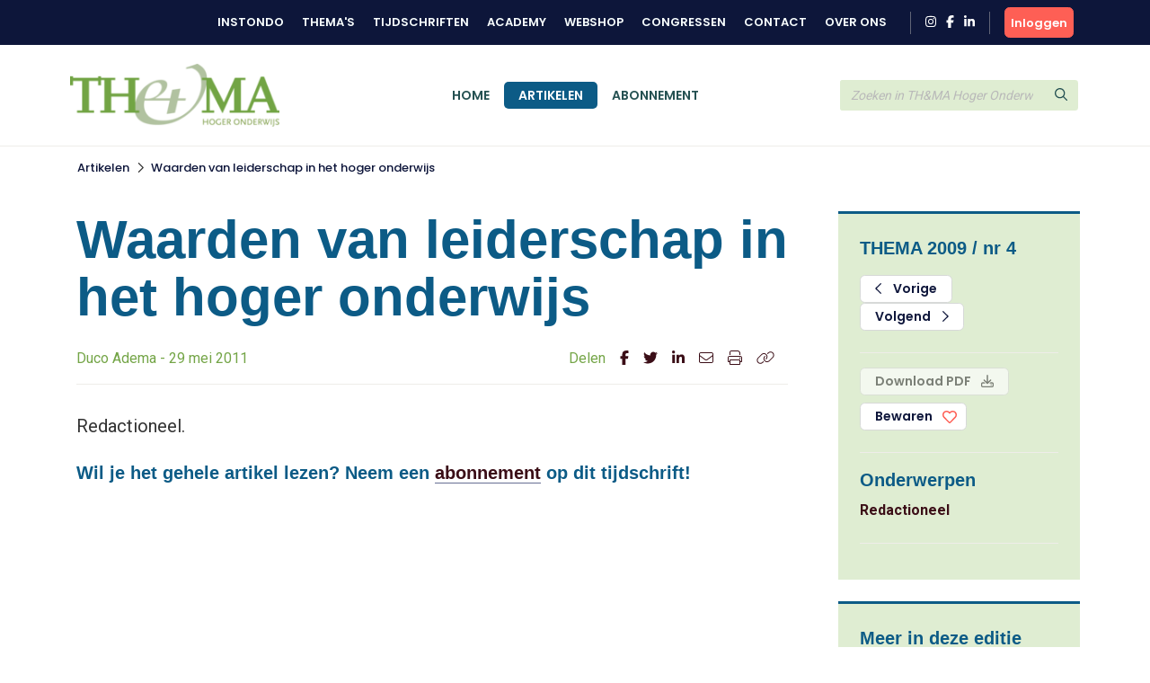

--- FILE ---
content_type: text/html; charset=UTF-8
request_url: https://www.themahogeronderwijs.org/artikel/110-164_Waarden-van-leiderschap-in-het-hoger-onderwijs
body_size: 5980
content:
<!DOCTYPE html>
<html lang="en">
<head>
<title></title>
<meta http-equiv="Content-Type" content="text/html; charset=UTF-8">
<meta http-equiv="X-UA-Compatible" content="IE=Edge">
<meta name="viewport" content="width=device-width, initial-scale=1, shrink-to-fit=no">
<meta name="search_title" content="Waarden van leiderschap in het hoger onderwijs">
<meta name="description" content="">
<meta name="robots" content="index, follow">
<link rel="icon" href="/favicon.ico">

<!-- Google Tag Manager -->
<script>(function(w,d,s,l,i){w[l]=w[l]||[];w[l].push({'gtm.start':
    new Date().getTime(),event:'gtm.js'});var f=d.getElementsByTagName(s)[0],
    j=d.createElement(s),dl=l!='dataLayer'?'&l='+l:'';j.async=true;j.src=
    'https://www.googletagmanager.com/gtm.js?id='+i+dl;f.parentNode.insertBefore(j,f);
    })(window,document,'script','dataLayer','GTM-MFMHP2TD');</script>
    <!-- End Google Tag Manager -->

<!------------------------------------------------------------------
    ______ ____
   |  ____|  _ \       FreshBits BV
   | |__  | |_) |      Internet Communicatie
   |  __| |  _ <
   | |    | |_) |      Amsterdam, The Netherlands
   |_|    |____/       www.freshbits.nl

------------------------------------------------------------------>
<script src="https://code.jquery.com/jquery-3.2.1.min.js" integrity="sha256-hwg4gsxgFZhOsEEamdOYGBf13FyQuiTwlAQgxVSNgt4=" crossorigin="anonymous"></script>
<script src="https://cdnjs.cloudflare.com/ajax/libs/popper.js/1.12.9/umd/popper.min.js" integrity="sha384-ApNbgh9B+Y1QKtv3Rn7W3mgPxhU9K/ScQsAP7hUibX39j7fakFPskvXusvfa0b4Q" crossorigin="anonymous"></script>
<script src="https://maxcdn.bootstrapcdn.com/bootstrap/4.0.0/js/bootstrap.min.js" integrity="sha384-JZR6Spejh4U02d8jOt6vLEHfe/JQGiRRSQQxSfFWpi1MquVdAyjUar5+76PVCmYl" crossorigin="anonymous"></script>
<script src="https://kit.fontawesome.com/98a782d98e.js" crossorigin="anonymous"></script>

<link rel="preconnect" href="https://fonts.googleapis.com">
<link rel="preconnect" href="https://fonts.gstatic.com" crossorigin>

    <link href="https://fonts.googleapis.com/css2?family=Poppins:wght@500;600&Lato:wght@700&&family=Roboto:wght@400;700&display=swap" rel="stylesheet">



<link rel="stylesheet" href="https://stackpath.bootstrapcdn.com/bootstrap/4.4.1/css/bootstrap.min.css" integrity="sha384-Vkoo8x4CGsO3+Hhxv8T/Q5PaXtkKtu6ug5TOeNV6gBiFeWPGFN9MuhOf23Q9Ifjh" crossorigin="anonymous">

<link type="text/css" media="print" rel="stylesheet" href="/css/tijdschrift_print.css">

<link rel="canonical" href="https://www.themahogeronderwijs.org/artikel/110-164_Waarden-van-leiderschap-in-het-hoger-onderwijs">
<link rel="stylesheet" type="text/css" media="screen" href="/css/print.css?v=1668007517">
<link rel="stylesheet" type="text/css" media="screen" href="/css/base.css?v=1733740761">
<link rel="stylesheet" type="text/css" media="screen" href="/css/thema.css?v=1725357369">
<script src="/js/instondo.js?v=1674572610"></script>
<script src="/js/xsutils.js?v=1674904923"></script>
</head>
<body data-spy="scroll" data-target="#sidenav" data-offset="0" class="scrollspy-example tijdschriften-page" style="position: relative; overflow-y: scroll; height: 100%">
<!-- Google Tag Manager (noscript) -->
<noscript><iframe src="https://www.googletagmanager.com/ns.html?id=GTM-MFMHP2TD" height="0" width="0" style="display:none;visibility:hidden"></iframe></noscript>
<!-- End Google Tag Manager (noscript) -->
<div class="page-content">

    <header>
        <div class="header-top-wrapper">
            <div class="container d-flex align-items-center justify-content-between py-2">
                <div class="d-flex align-items-center justify-content-between w-100">
                    <div class="header-top-menu-toggle d-flex align-items-center" onclick="toggleTopMenu()">
                        <img src="/images/logo-top.png" alt="Instondo" class="navbar-brand-image d-block mr-2">
                        <i class="far fa-angle-down"></i>
                    </div>
                    <nav class="header-top-menu d-flex align-items-lg-center justify-content-lg-end flex-column flex-lg-row w-100">
                        <div class="container header-top-menu-content d-flex flex-column flex-lg-row">
                            
                            <a href="https://www.instondo.nl/" class="header-top-menu-item">Instondo</a>
                            <a href="https://www.instondo.nl/themas" class="header-top-menu-item">Thema's</a>
                            <a href="https://www.instondo.nl/tijdschriften" class="header-top-menu-item">Tijdschriften</a>
                            <a href="https://instondo-academy.nl/" class="header-top-menu-item">Academy</a>
                            <a href="https://instondoboeken.nl/" class="header-top-menu-item">Webshop</a>
                            <a href="https://www.instondo.nl/congressen" class="header-top-menu-item">Congressen</a>
                            
                            <a href="https://www.instondo.nl/klantenservice/contact" class="header-top-menu-item">Contact</a>
                            
                            <a href="https://www.instondo.nl/over-instondo" class="header-top-menu-item">Over ons</a>
                            
                        </div>

                        <div class="header-top-menu-item container social-icons-wrapper pr-3 pl-3 ml-3 mr-3 mt-3 mt-md-0">
                            <a href="https://www.instagram.com/instondo.bv/" target="_blank" class="social-icon" alt="Naar Instondo op Instagram"><i class="fab fa-instagram"></i></a>
                            <a href="https://www.facebook.com/InstondoIB" target="_blank" class="ml-2 social-icon" alt="Naar Instondo op Facebook"><i class="fab fa-facebook-f"></i></a>
                            <a href="https://www.linkedin.com/company/3293156" target="_blank" class="ml-2 social-icon" alt="Naar Instondo op LinkedIn"><i class="fab fa-linkedin-in"></i></a>
                        </div>
                    </nav>
                    
                        <a href="https://www.themahogeronderwijs.org/centrale-inlog?ref=https%3A%2F%2Fwww.themahogeronderwijs.org%2Fartikel%2F110-164_Waarden-van-leiderschap-in-het-hoger-onderwijs" class="btn btn-action header-accountbutton d-flex justify-content-center align-items-center text-white">
                            <i class="far fa-user"></i><span>Inloggen</span>
                        </a>

                        
                        
                     
                </div>
            </div>
        </div>

        <div class="header-content-wrapper border-bottom">
            <div class="bg-header-color">
                <div class="container">

                    <div class="row gx-3">
                        <div class="col-6 col-md-3">
                            <div class="d-flex align-items-center py-3">
                                <button type="button" class="navbar-toggler p-0 mr-3" onclick="toggleMobileMenu()">
                                    <i class="far fa-bars"></i>
                                </button>
                                <a href="/" class="navbar-brand border-0"><img src="/images/logo_thema.png" alt="Instondo" class="navbar-brand-image d-block"></a>
                            </div>
                        </div>
                        <div class="col-3 col-md-6">
                            <div class="align-items-center justify-content-center h-100 d-none d-md-flex">
                                <nav class="navbar navbar-expand-md">
                                    <div class="navbar-content-wrapper">
                                        <div class="navbar-nav">
                                            <a href="/" class="nav-item px-3 pb-0 nav-link text-uppercase border-top ">Home</a>
                                            <a href="/artikelen" class="nav-item px-3 pb-0 nav-link text-uppercase border-top active" id="page381">Artikelen</a><a href="/abonnement" class="nav-item px-3 pb-0 nav-link text-uppercase border-top " id="page382">Abonnement</a>
                                            <div class="header-top-nav-items">
                                                <a href="https://www.instondo.nl/klantenservice/contact" class="nav-item mx-md-3 px-3 border-top nav-link text-uppercase">Contact</a>
                                                <a href="https://www.instondo.nl/over-instondo" class="nav-item mx-md-3 px-3 border-top nav-link text-uppercase">Over ons</a>
                                            </div>
                                        </div>
                                    </div>
                                </nav>
                            </div>
                        </div>
                        <div class="col-3">
                            <div class="header-search d-flex align-items-center h-100">
                                <form class="form-inline w-100" action="/artikelen"> 
                                    <div class="input-group">                    
                                        <input type="text" class="form-control" name="q" placeholder="Zoeken in TH&MA Hoger Onderwijs">
                                        <div class="input-group-append">
                                            <button type="submit" class="btn btn-secondary"><i class="far fa-search"></i></button>
                                        </div>
                                    </div>
                                </form>
                            </div>
                        </div>
                    </div>

                </div>
            </div>
            <div class="header-menu-container">
                
                <div class="mobile-search d-flex align-items-center">
                    <form class="form-inline w-100" action="/artikelen">
                        <div class="input-group">                    
                            <input type="text" class="form-control" name="q" placeholder="Zoeken in TH&MA Hoger Onderwijs">
                            <div class="input-group-append">
                                <button type="submit" class="btn btn-secondary"><svg class="svg-inline--fa fa-search fa-w-16" aria-hidden="true" focusable="false" data-prefix="far" data-icon="search" role="img" xmlns="http://www.w3.org/2000/svg" viewBox="0 0 512 512" data-fa-i2svg=""><path fill="currentColor" d="M508.5 468.9L387.1 347.5c-2.3-2.3-5.3-3.5-8.5-3.5h-13.2c31.5-36.5 50.6-84 50.6-136C416 93.1 322.9 0 208 0S0 93.1 0 208s93.1 208 208 208c52 0 99.5-19.1 136-50.6v13.2c0 3.2 1.3 6.2 3.5 8.5l121.4 121.4c4.7 4.7 12.3 4.7 17 0l22.6-22.6c4.7-4.7 4.7-12.3 0-17zM208 368c-88.4 0-160-71.6-160-160S119.6 48 208 48s160 71.6 160 160-71.6 160-160 160z"></path></svg><!-- <i class="far fa-search"></i> Font Awesome fontawesome.com --></button>
                            </div>
                        </div>
                    </form>
                </div>


                <nav class="navbar navbar-expand-md d-md-none">
                    <div class="navbar-content-wrapper">
                        <div class="navbar-nav">
                            <a href="/" class="nav-item px-3 pb-0 nav-link text-uppercase border-top ">Home</a>
                            

<a href="/artikelen" class="nav-item px-3 pb-0 nav-link border-top text-uppercase" id="page381">Artikelen</a>
<a href="/abonnement" class="nav-item px-3 pb-0 nav-link border-top text-uppercase" id="page382">Abonnement</a>
                        </div>
                    </div>
                </nav>

                <div class="container position-relative">
                    <div class="account-menu account-dropdown-wrapper">
                        <div class="account-menu-item py-2 px-3">
                            
                            <div class="account-menu-email">
                                
                            </div>
                        </div>
                        <a href="https://www.instondo.nl/mijn-account" class="account-menu-item py-2 px-3 border-top">
                            Mijn gegevens
                        </a>
                        <a href="https://www.instondo.nl/mijn-account#abonnementen" class="account-menu-item py-2 px-3 border-top border-bottom-0">
                            Mijn abonnementen
                        </a>
                        <a href="https://www.instondo.nl/mijn-account#opleidingen" class="account-menu-item d-flex justify-content-between align-items-center py-2 px-3 border-top">
                            Mijn opleidingen
                            <div class="account-menu-counter text-center d-none">1</div>
                        </a>
                        <a href="https://www.instondo.nl/mijn-account#congressen" class="account-menu-item d-flex justify-content-between align-items-center py-2 px-3 border-top">
                            Mijn congressen
                            <div class="account-menu-counter text-center d-none">1</div>
                        </a>
                        <a href="https://www.instondo.nl/mijn-account#wensenlijst" class="account-menu-item py-2 px-3 border-top border-bottom-0">
                            Mijn wensenlijst
                        </a>
                        <a href="https://www.themahogeronderwijs.org/centrale-inlog/uitloggen" class="account-menu-item d-flex justify-content-between align-items-center py-2 px-3 border-top">
                            Uitloggen <i class="far fa-sign-out"></i>
                        </a>
                    </div>
                </div>


            </div>
        </div>



        
        <!-- <div class="page-top-banner">
            <div class="container py-4">
                Artikel
            </div>
        </div> -->
        




    </header>

    <nav class="breadcrumb-wrapper tijdschriften-breadcrumb">
        <ol class="container breadcrumb mb-0">
            <li class="breadcrumb-item active" aria-current="page"><a href="https://www.themahogeronderwijs.org/artikelen">Artikelen</a></li><li class="breadcrumb-seperator"><i class="far fa-chevron-right mx-2"></i></li><li class="breadcrumb-item active" aria-current="page"><a href="/artikel/110-164_Waarden-van-leiderschap-in-het-hoger-onderwijs/">Waarden van leiderschap in het hoger onderwijs</a></li>
        </ol>
    </nav>

    <div class="xs--vervolg non-footer py-5">
        <div class="pe--tijdschrift-artikel container pt-4 xs-area">
    
    <div class="row gx-5">
        
        <div class="d-flex flex-column article-main col-lg-9 pr-lg-5">





            

            
            <div class="h1 article-title-prefix font-secondary fw-bold"></div>
            <h1 class="article-title font-secondary fw-bold">Waarden van leiderschap in het hoger onderwijs</h1>
            <div class="article-subtitle border-bottom">
                <div class="row mw-100 pb-3">
                    <div class="col-md-8 mb-3 mb-md-0">
                        Duco Adema - 29 mei 2011
                    </div>
                    <div class="col-md-4 p-0 pl-3">
                        <div class="share-icons d-flex justify-content-md-end">
                            <div class="mr-3">Delen</div>
                            <a href="https://www.facebook.com/sharer/sharer.php?u=https%3A%2F%2Fwww.themahogeronderwijs.org%2Fartikel%2F110-164_Waarden-van-leiderschap-in-het-hoger-onderwijs" target="_blank" class="border-0 mr-3"><i class="fab fa-facebook-f"></i></a>
                            <a href="https://twitter.com/intent/tweet?text=Waarden van leiderschap in het hoger onderwijs&amp;url=https%3A%2F%2Fwww.themahogeronderwijs.org%2Fartikel%2F110-164_Waarden-van-leiderschap-in-het-hoger-onderwijs" target="_blank" class="border-0 mr-3"><i class="fab fa-twitter"></i></a>
                            <a href="https://www.linkedin.com/shareArticle?mini=true&url=https%3A%2F%2Fwww.themahogeronderwijs.org%2Fartikel%2F110-164_Waarden-van-leiderschap-in-het-hoger-onderwijs&amp;title=Waarden van leiderschap in het hoger onderwijs" target="_blank" class="border-0 mr-3"><i class="fab fa-linkedin-in"></i></a>
                            <a href="mailto:?SUBJECT=Waarden van leiderschap in het hoger onderwijs&Body=Ik wil je graag attenderen op de volgende pagina: %0d%0dZie: https%3A%2F%2Fwww.themahogeronderwijs.org%2Fartikel%2F110-164_Waarden-van-leiderschap-in-het-hoger-onderwijs" class="border-0 mr-3"><i class="fal fa-envelope"></i></a>
                            <a href="#" onclick="window.print(); return false;" class="border-0 mr-3"><i class="fal fa-print"></i></a>
                            <a href="#" onclick="showPermaBox();" class="border-0"><i class="fal fa-link"></i></a>
                        </div>
                    </div>
                </div>
            </div>
            

            <div class="article-intro mb-4">
                Redactioneel.
            </div>


                 
                    <div class="alert-afgesloten-content"><h3>Wil je het gehele artikel lezen? Neem een <a href="/abonnement">abonnement</a> op dit tijdschrift!</h3></div>
                
 
            
            

        </div>

        <div class="article-side col-lg-3 px-2">
            <div class="article-side-content mb-4 p-4 bg-light border-top-double">

                <h3 class="font-secondary color-secondary fw-bold mb-3">THEMA 2009 / nr 4</h3>

                
                <div class="mb-3 pb-4 border-bottom">
                    <a href="/110-172_Een-ISO-gecertificeerd-kwaliteitssysteem-als-brug-tussen-beleid-en-realisatie" class="btn btn-outline-primary mr-1 px-3"><i class="far fa-chevron-left mr-2"></i> Vorige</a>
                    <a href="/110-165_Er-liggen-hier-geweldig-veel-opportuniteiten" class="btn btn-outline-primary px-3">Volgend <i class="far fa-chevron-right ml-2"></i></a>
                </div>
                

                <div class="mb-3 pb-4 border-bottom">
                    
                    
                        <a href="#" class="btn btn-primary mb-2 px-3 disabled" disabled>Download PDF <i class="far fa-download ml-2"></i></a>
                    
                    

                    <button class="btn btn-outline-primary px-3 btn-large-heart " onclick="toggleLike(this,'0','tijdschriftartikel','164')">Bewaren </button>

                </div>


                

                
                <div class="mb-3 pb-4 border-bottom">
                    <h3 class="font-secondary color-secondary fw-bold ">Onderwerpen</h3>
                    
                        <a href="https://www.themahogeronderwijs.org/artikelen?onderwerp=8" class="d-block fw-bold border-0">Redactioneel</a>
                    
                </div>
                

                
            </div>

            

            <div class="article-side-content mb-4 p-4 bg-light border-top-double">
                <div class="mb-2 pb-2 border-bottom">
                    <h3 class="font-secondary color-secondary fw-bold">Meer in deze editie</h3>
                </div>

                
                    <div class="mb-2 pb-2 border-bottom">
                        
                        <a href="https://www.themahogeronderwijs.org/artikel/110-162_Personen-Instellingen" class="d-block border-0">Personen & Instellingen </a>
                        <div class="small"></div>
                    </div>
                
                    <div class="mb-2 pb-2 border-bottom">
                        
                        <a href="https://www.themahogeronderwijs.org/artikel/110-163_Birnbaum-in-Utrecht" class="d-block border-0">Birnbaum in Utrecht</a>
                        <div class="small">Sijbolt Noorda</div>
                    </div>
                
                    <div class="mb-2 pb-2 border-bottom">
                        
                        <a href="https://www.themahogeronderwijs.org/artikel/110-165_Er-liggen-hier-geweldig-veel-opportuniteiten" class="d-block border-0">‘Er liggen hier geweldig veel opportuniteiten’</a>
                        <div class="small">Dirk Coenjaerts, Serge Simon, Ton van Weel</div>
                    </div>
                
                    <div class="mb-2 pb-2 border-bottom">
                        
                        <a href="https://www.themahogeronderwijs.org/artikel/110-166_Leiderschap-en-management-in-het-hoger-onderwijs-in-Vlaanderen" class="d-block border-0">Leiderschap en management in het hoger onderwijs in Vlaanderen</a>
                        <div class="small">Serge Simon</div>
                    </div>
                
                    <div class="mb-2 pb-2 border-bottom">
                        
                        <a href="https://www.themahogeronderwijs.org/artikel/110-167_Meer-dan-leidelijk-toezien" class="d-block border-0">Meer dan ‘leidelijk’ toezien?</a>
                        <div class="small">Frank van der Duyn Schouten</div>
                    </div>
                
                    <div class="mb-2 pb-2 border-bottom">
                        
                        <a href="https://www.themahogeronderwijs.org/artikel/110-168_Bologna-2009-we-reizen-om-te-leren" class="d-block border-0">Bologna 2009: we reizen om te leren</a>
                        <div class="small">Alain Verschoren</div>
                    </div>
                
                    <div class="mb-2 pb-2 border-bottom">
                        
                        <a href="https://www.themahogeronderwijs.org/artikel/110-169_Het-Vlaams-hogeronderwijsbeleid" class="d-block border-0">Het Vlaams hogeronderwijsbeleid</a>
                        <div class="small">Walter Nonneman</div>
                    </div>
                
                    <div class="mb-2 pb-2 border-bottom">
                        
                        <a href="https://www.themahogeronderwijs.org/artikel/110-170_Boeken-Bladen" class="d-block border-0">Boeken & Bladen</a>
                        <div class="small">Philippe Van Hecke</div>
                    </div>
                
                    <div class="mb-2 pb-2 border-bottom">
                        
                        <a href="https://www.themahogeronderwijs.org/artikel/110-171_Excellentie" class="d-block border-0">Excellentie</a>
                        <div class="small">Frans de Vijlder</div>
                    </div>
                
                    <div class="mb-2 pb-2 border-bottom">
                        
                        <a href="https://www.themahogeronderwijs.org/artikel/110-172_Een-ISO-gecertificeerd-kwaliteitssysteem-als-brug-tussen-beleid-en-realisatie" class="d-block border-0">Een ISO-gecertificeerd kwaliteitssysteem als brug tussen beleid en realisatie</a>
                        <div class="small">Paul Garre</div>
                    </div>
                
                    <div class="mb-2 pb-2 border-bottom">
                        
                        <a href="https://www.themahogeronderwijs.org/artikel/110-173_Onderwijskundig-leiderschap-stimu-leren" class="d-block border-0">Onderwijskundig leiderschap (stimu)leren</a>
                        <div class="small">Hetty Grunefeld</div>
                    </div>
                
                    <div class="mb-2 pb-2 border-bottom">
                        
                        <a href="https://www.themahogeronderwijs.org/artikel/110-174_Boeken-Bladen" class="d-block border-0">Boeken & Bladen</a>
                        <div class="small">Noël Vercruysse</div>
                    </div>
                
                    <div class="mb-2 pb-2 border-bottom">
                        
                        <a href="https://www.themahogeronderwijs.org/artikel/110-175_Professional-in-the-lead-ook-in-het-hbo" class="d-block border-0">Professional in the lead, ook in het hbo</a>
                        <div class="small">Hans van Hout, Rien de Vos, Raoul Engelbert, Wilma Scholte</div>
                    </div>
                
                    <div class="mb-2 pb-2 border-bottom">
                        
                        <a href="https://www.themahogeronderwijs.org/artikel/110-176_Stoppen-met-Leiden" class="d-block border-0">Stoppen met Leiden</a>
                        <div class="small">Thieu Besselink</div>
                    </div>
                
                    <div class="mb-2 pb-2 border-bottom">
                        
                        <a href="https://www.themahogeronderwijs.org/artikel/110-177_Leiderschap-in-de-academie" class="d-block border-0">Leiderschap in de academie</a>
                        <div class="small">Philip Eijlander</div>
                    </div>
                

            </div>

        </div>
    </div>
</div>

<div id="permabox" class="permalink-wrapper">
    <div class="permalink-close" onclick="$('#permabox, #permabox-backdrop').hide();"><i class="far fa-times"></i></div>
    <b>Link kopiëren</b><br>
    <input value="https://www.themahogeronderwijs.org/artikel/110-164_Waarden-van-leiderschap-in-het-hoger-onderwijs" class="permalink-box">
</div>
<div id="permabox-backdrop" onclick="$('#permabox, #permabox-backdrop').hide();"></div>

<script>

function showPermaBox() {
	$('#permabox').show();
	$('.permalink-box').select();
	$('#permabox-backdrop').show();
}

</script>
    </div>

    <footer>
        <div class="container py-5">
            <div class="row m-0">
                <div class="col-12 col-lg-3 mb-4">
                    <a href="#" class="d-block mb-2 border-0">
                        <img src="/images/logo-email.png" alt="Instondo" class="mb-2">
                    </a>
                    Instondo B.V.<br>
                    Binnen Kalkhaven 231<br>
                    3311 JC Dordrecht
                </div>
                <div class="col-12 col-lg-3 mb-4">
                    <h3 class="column-title">Klantenservice</h3>
                    <a class="d-block" href="https://www.instondo.nl/klantenservice/algemene-voorwaarden">Algemene voorwaarden</a><a class="d-block" href="https://www.instondo.nl/klantenservice/disclaimer">Disclaimer</a><a class="d-block" href="https://www.instondo.nl/klantenservice/crkbo">CRKBO</a><a class="d-block" href="https://www.instondo.nl/klantenservice/nieuwsbrief">Nieuwsbrief</a>
                </div>
                <div class="col-12 col-lg-3 mb-4">
                    <h3 class="column-title">Contact</h3>
                        <p class="mt-3"><a href="tel:0786455085"><div class="circle-icon"><i class="fas fa-mobile-alt"></i></div> 078 645 5085</a><p>
                        <p class="mt-3"><a href="mailto:info@instondo.nl"><div class="circle-icon"><i class="far fa-envelope"></i></div>info@instondo.nl</a></p>                        
                </div>
                <div class="col-12 col-lg-3 mb-4">
                    <h3 class="column-title">Altijd op de hoogte</h3>
                    <p>Meld je aan voor de nieuwsbrief en blijf op de hoogte van ons aanbod. </p>
                    <a href="https://264d86a9.sibforms.com/serve/[base64]" class="btn btn-action mt-3">Aanmelden</a>
                </div>
            </div>
            <div class="row m-0">
                <div class="col-12">
                <div class="footer-copyright text-khaki text-lg-center">
                    &copy Copyright  2026 Uitgeverij Instondo
                    </div>
                </div>
            </div>
        </div>
    </footer>

</div>
</body>
</html>

--- FILE ---
content_type: text/css
request_url: https://www.themahogeronderwijs.org/css/thema.css?v=1725357369
body_size: 1458
content:
:root {
    --primary-color: #3b0e17;
    --secondary-color: #0c5b86;
    --tertiary-color: #74a547;

	/* --bg-light: #f0f4f5; */
	/* --border-color: #e8d7b9; */

    --bg-light: #dfedd2;
    --border-color: #eeede9;

    --btn-primary-bg : #0e163b;
    --btn-primary-txt : #ffffff;
    --btn-primary-border : #0e163b;
    --btn-primary-bg-hover : #ffffff;
    --btn-primary-txt-hover : #0e163b;
    --btn-primary-border-hover : #d7d9d8;
    
    --btn-outline-primary-bg : #ffffff;
    --btn-outline-primary-txt : #0e163b;
    --btn-outline-primary-border : #d7d9d8;
    --btn-outline-primary-bg-hover : #fff;
    --btn-outline-primary-txt-hover : #0e163b;
    --btn-outline-primary-border-hover : #0e163b;

    --btn-secondary-bg : #ffffff;
    --btn-secondary-txt : #0e163b;
    --btn-secondary-border : #d7d9d8;
    --btn-secondary-bg-hover : #0e163b;
    --btn-secondary-txt-hover : #ffffff;
    --btn-secondary-border-hover : #0e163b;

    --btn-action-bg: #fe5f55;
    --btn-action-txt: #ffffff;
    --btn-action-bg-hover: #fe7e76;

	--secondary-font: 'Lato', sans-serif;
    --tertiary-font: 'Poppins', sans-serif;

    --header-bg-color: #fff;
    --menu-bg-color: #fff;
    --menu-link-color: #255152;
    --menu-link-color-hover: #74a547;

    --breadcrumb-bg-color: #fff;
    /* --breadcrumb-bg-color: #eeede9; */
    --breadcrumb-txt-color: #0e163b;

}

.xs--vervolg                { padding-top: 0 !important; }

h1, .h1                     { color: var(--secondary-color); }
h2, .h2                     { font-weight: normal; }
h3, .h3                     { font-weight: normal; font-size: 20px; line-height: 28px; }

nav.breadcrumb-wrapper,
.breadcrumb { background-color: #FFF; }
::-moz-selection    { color: #0c5b86; }
::selection         { color: #0c5b86; }

.bg-color1          { background-color: var(--bg-light); }

.menu-panel a.dropdown-item:hover       { color: var(--secondary-color); }
.nav-item.active                        { color: #fff; background: var(--secondary-color); border-radius: 5px; }

.page-top-banner    { font-family: var(--secondary-font); font-size: 40px; line-height: 48px; font-weight: 500; background: url('../images/tib/page-top-banner-bg.gif') top center repeat; }

.navbar-toggler     { color: var(--primary-color); }

@media (min-width: 992px) {

    .navbar-brand-image {
        height: 70px;
    }

}


/* ZOEKBOX IN HEADER */
header .header-search .form-inline input.form-control,
header .header-search .form-inline input.form-control:focus    { background: var(--bg-light); color: #000; }
header .header-search .form-inline .btn-secondary              { background: var(--bg-light); }
header .header-search .fa-search                               { color: var(--menu-link-color) !important }
header .header-search .form-inline .btn-secondary:focus,
header .header-search .form-inline .btn-secondary:active       { background: var(--bg-light);  }
header .header-search .form-inline:hover input.form-control,
header .header-search .form-inline:hover .btn-secondary        { border-color: var(--secondary-color) !important;  }
header .header-search .form-inline ::placeholder               { color: #b9b9b9; font-style: italic; }


/* card */
.card-title                     { margin: 0 0 .25rem; font-weight: 500; font-size: 17px; line-height: 24px; color: var(--secondary-color); }
.card-text                      { font-size: 14px; line-height: 20px; }

.card-label                     { display: inline-block; background: #fe6055; color: #fff; text-transform: uppercase; font-size: 12px; font-family: 'poppins', sans-serif; font-weight: 500; }    
.card.hasimage .card-label      { position: absolute;  bottom: 0; left: 0; }

.card-bottom                    { font-size: 12px; line-height: 16px; }
.card-bottom a                  { border: 0; }
.card-date                      { color: #aaa; }




.pe--tekstblok              { border-radius: 0 0 20px 0; }




.pe--tijdschrift-artikelen-overview .page-title     { font-family: var(--secondary-font); font-weight: 500; }

.pe--tijdschrift-artikel .introblock                { border-radius: 0 0 20px 0; border-color: #e5e5e5 !important; }
.pe--tijdschrift-artikel .introblock:hover          { box-shadow: 0 0 9px 0 rgb(0 0 0 / 10%); }

.pe--tijdschrift-artikel .introblock a              { border: none; }
.pe--tijdschrift-artikel .introblock a:hover        { color: var(--primary-color);  }

.pe--tijdschrift-artikel .pre-header                { font-size: 12px; }
.pe--tijdschrift-artikel h2.intro-title             { color: var(--secondary-color); font-family: var(--secondary-font); font-weight: 700; font-size: 19px; line-height: 22px; }
.pe--tijdschrift-artikel .introblock .authors       { font-family: var(--tertiary-font); font-weight: 500; }
.pe--tijdschrift-artikel .intro-details-date        { font-size: 12px; }

.filtertitle            { color: var(--secondary-color); font-family: var(--secondary-font); font-size: 19px; line-height: 22px; }
.filter-section        { border-bottom: 1px solid var(--secondary-color); }
.filter-option          {  }
    
.btn.page-item.active       { background-color: var(--secondary-color) !important; border-color: var(--secondary-color) !important; }

    

.pe--tijdschrift-artikel .article-side h2   { font-size: 24px; line-height: 28px; }


footer                  { background: #f0f4f5; color: var(--primary-color); }
footer a                { color: var(--primary-color); border: none; }
footer a:hover          { color: var(--tertiary-color); }
.column-title           { font-family: var(--secondary-font); color: var(--tertiary-color); font-weight: 700 !important; }

footer .circle-icon     { background-color: #759593; }
footer .circle-icon a   { color: #fff; }


.kop                { color: var(--secondary-color); font-size: 1.3rem; margin-top: 1rem; margin-bottom: 0.5rem; font-weight: 600; }
.onderkop           { font-size: 1.1rem; margin-top: 1rem; margin-bottom: 0.5rem; font-weight: 600;}
.auteur             { font-weight: bold; }


.tussenkop-lijn     { color: var(--secondary-color); font-size: 1.3rem; margin-top: 1rem; margin-bottom: 0.5rem; font-weight: 600; }
.Auteur-next-style  { font-weight: bold; font-size: 1.1rem; margin-top: 2rem;  }
.Auteur-ondertitel  { margin-bottom: 2rem; }

.noten-kop-next-style   { color: var(--secondary-color); font-size: 1.3rem; font-weight: 600; margin-top: 2rem; }
.noten                  { font-size: 0.9rem; color: #333; }
.article-content ul     { margin: 1rem 0; }
.article-content table  { font-size: 0.8rem; }
.streamer               { width: 100%; padding: 2rem; font-size: 1.2rem; color: var(--secondary-color); background-color: var(--bg-light); text-align: center; margin: 1rem 0; }
.streamer .streamer     { display: inline; padding: 0; }